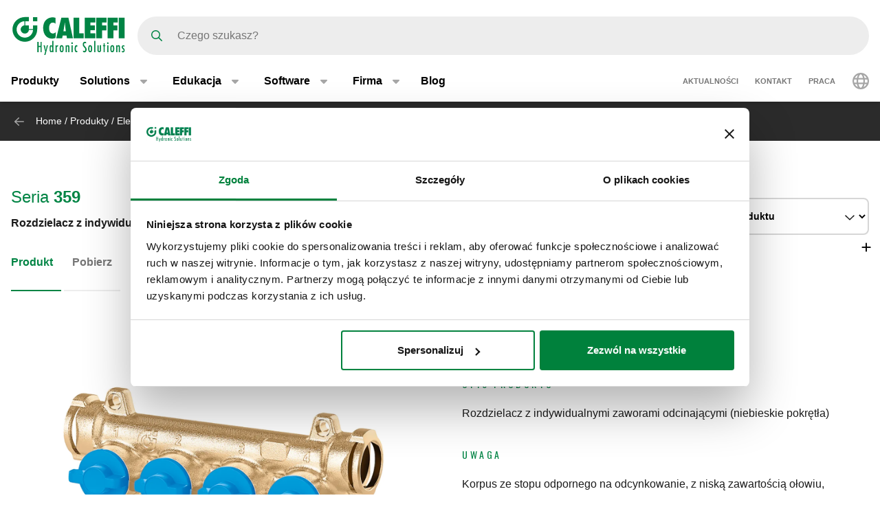

--- FILE ---
content_type: text/html; charset=UTF-8
request_url: https://www.caleffi.com/pl-pl/rozdzielacz-z-indywidualnymi-zaworami-odcinaj%C4%85cymi-niebieskie-pokr%C4%99t%C5%82a-359-caleffi-359240
body_size: 14401
content:
<!DOCTYPE html>
<html lang="pl-pl" dir="ltr" prefix="og: https://ogp.me/ns#">
  <head>
    <meta charset="utf-8" />
<noscript><style>form.antibot * :not(.antibot-message) { display: none !important; }</style>
</noscript><script>window.dataLayer = window.dataLayer || [];
  function gtag() {
    dataLayer.push(arguments);
  }
  gtag("consent", "default", {
    ad_storage: "denied",
    analytics_storage: "denied",
    functionality_storage: "denied",
    personalization_storage: "denied",
    security_storage: "denied",
    wait_for_update: 2000
  });
  gtag('set', 'url_passthrough', true);
  gtag("set", "ads_data_redaction", true);</script>
<meta name="google-site-verification" content="n_jHGqjj6GAKwR4jd_6MmuSvgRxWvTXVdcDwsRwq1cA" />
<script>window.dataLayer = window.dataLayer || [];
    window.dataLayer.push({
      'event': 'datalayer_init',
      'page': {
        'type': 'product',
        'site_version': 'pl-pl'
        }
      });
    </script>
<script>dataLayer.push({
        event: 'view_item',
        ecommerce: {
          items: [
          {
            item_id: '69963',
            item_name: 'Rozdzielacz z indywidualnymi zaworami odcinającymi (niebieskie pokrętła)',
            item_variant: '359240',
            item_category: 'Elementy do wody użytkowej',
            item_category2: 'Rozdzielacze dla instalacji wody użytkowej',
            item_category3: 'Akcesoria do rozdzielaczy z głównymi zaworami odcinającymi',
            item_category4: '359',
            item_category5: '6272',
          }
          ]
        }
      });</script>
<link rel="shortlink" href="https://www.caleffi.com/pl-pl/node/6272" />
<link rel="canonical" href="https://www.caleffi.com/pl-pl/rozdzielacz-z-indywidualnymi-zaworami-odcinaj%C4%85cymi-niebieskie-pokr%C4%99t%C5%82a-359-caleffi-359240" />
<meta name="generator" content="Drupal 9 (https://www.drupal.org)" />
<meta property="og:site_name" content="Caleffi S.p.a." />
<meta property="og:type" content="article" />
<meta property="og:url" content="https://www.caleffi.com/pl-pl/rozdzielacz-z-indywidualnymi-zaworami-odcinaj%C4%85cymi-niebieskie-pokr%C4%99t%C5%82a-359-caleffi-359240" />
<meta property="og:image" content="https://www.caleffi.com/sites/default/files/styles/preview_image/public/product/cover/359240.jpg.webp?itok=pfWi-_m3" />
<meta property="og:image:secure_url" content="https://www.caleffi.com/sites/default/files/styles/preview_image/public/product/cover/359240.jpg.webp?itok=pfWi-_m3" />
<meta property="og:updated_time" content="2025-12-02T05:33:00+0100" />
<meta property="article:published_time" content="2023-05-20T06:17:48+0200" />
<meta property="article:modified_time" content="2025-12-02T05:33:00+0100" />
<meta name="msvalidate.01" content="2555CDEC4BF44B9D3B87C6A581C1FCAF" />
<meta name="Generator" content="Drupal 11 (https://www.drupal.org)" />
<meta name="MobileOptimized" content="width" />
<meta name="HandheldFriendly" content="true" />
<meta name="viewport" content="width=device-width, initial-scale=1.0" />
<script type="application/ld+json">{
    "@context": "https://schema.org",
    "@graph": [
        {
            "@type": "Article",
            "isAccessibleForFree": "True"
        },
        {
            "@type": "Organization",
            "@id": "https://www.caleffi.com",
            "url": "https://www.caleffi.com",
            "sameAs": [
                "https://www.youtube.com/user/CaleffiVideoProjects",
                "https://www.linkedin.com/company/caleffi-s-p-a-/jobs",
                "https://it.pinterest.com/caleffi/"
            ],
            "description": "Caleffi Hydronic Solutions",
            "name": "Caleffi Hydronic Solutions",
            "telephone": "+39-0322-8491",
            "contactPoint": {
                "@type": "PostalAddress",
                "telephone": "+39-0322-8491",
                "email": "info@caleffi.com",
                "faxnumber": "+39-0322-863305",
                "url": "https://www.caleffi.com/pl-pl",
                "availableLanguage": [
                    "English",
                    "Italian"
                ],
                "contactType": "customer service"
            },
            "image": {
                "@type": "ImageObject",
                "representativeOfPage": "False",
                "url": "https://www.caleffi.com/themes/custom/caleffi_base/images/logos/logo-green.svg",
                "width": "1200",
                "height": "410"
            },
            "logo": {
                "@type": "ImageObject",
                "url": "https://www.caleffi.com/themes/custom/caleffi_base/images/logos/logo-green.svg",
                "width": "1200",
                "height": "410"
            },
            "address": {
                "@type": "PostalAddress",
                "streetAddress": [
                    "S.R. 229",
                    "n. 25"
                ],
                "addressLocality": "Fontaneto d\u0027Agogna",
                "addressRegion": "Novara",
                "postalCode": "28010",
                "addressCountry": "Italy"
            }
        },
        {
            "@type": "Product",
            "name": "359240Rozdzielacz z indywidualnymi zaworami odcinającymi (niebieskie pokrętła)",
            "url": "https://www.caleffi.com/pl-pl/rozdzielacz-z-indywidualnymi-zaworami-odcinaj%C4%85cymi-niebieskie-pokr%C4%99t%C5%82a-359-caleffi-359240",
            "image": {
                "@type": "ImageObject",
                "representativeOfPage": "True",
                "url": "https://www.caleffi.com/sites/default/files/product/cover/359240.jpg"
            },
            "sku": "359240",
            "brand": {
                "@type": "Brand",
                "@id": "https://www.caleffi.com",
                "name": "Caleffi S.p.A.",
                "url": "https://www.caleffi.com",
                "logo": {
                    "@type": "ImageObject",
                    "representativeOfPage": "False",
                    "url": "https://www.caleffi.com/themes/custom/caleffi_base/images/logos/logo-green.svg",
                    "width": "193",
                    "height": "66"
                }
            }
        },
        {
            "@type": "WebPage",
            "@id": "https://www.caleffi.com/pl-pl/rozdzielacz-z-indywidualnymi-zaworami-odcinaj%C4%85cymi-niebieskie-pokr%C4%99t%C5%82a-359-caleffi-359240",
            "description": "Rozdzielacz z indywidualnymi zaworami odcinającymi (niebieskie pokrętła)",
            "publisher": {
                "@type": "Organization",
                "@id": "http://www.caleffi.com",
                "name": "Caleffi Hydronic Solutions",
                "url": "http://www.caleffi.com",
                "sameAs": [
                    "https://www.youtube.com/user/CaleffiVideoProjects",
                    "https://www.linkedin.com/company/caleffi-s-p-a-/jobs",
                    "https://it.pinterest.com/caleffi/"
                ]
            },
            "isAccessibleForFree": "True"
        },
        {
            "@type": "WebSite",
            "@id": "https://www.caleffi.com/pl-pl",
            "name": "Caleffi Hydronic Solutions",
            "url": "https://www.caleffi.com",
            "potentialAction": {
                "@type": "SearchAction",
                "target": {
                    "@type": "EntryPoint",
                    "urlTemplate": "https://www.caleffi.com/it-it/products/search?query={search_term_string}"
                },
                "query": "https://www.caleffi.com/it-it/products/search?query={search_term_string}",
                "query-input": "required name=search_term_string"
            }
        }
    ]
}</script>
<link rel="icon" href="/themes/custom/caleffi_base/favicon.ico" type="image/vnd.microsoft.icon" />
<link rel="alternate" hreflang="sq-al" href="https://www.caleffi.com/sq-al/kolektor-me-valvula-mbyll%C3%ABse-individuale-dorezat-blu-359-caleffi-359240" />
<link rel="alternate" hreflang="sr-ba" href="https://www.caleffi.com/sr-ba/razdelnik-sa-pojedina%C4%8Dnim-zaustavnim-ventilima%26nbsp%3Bplave-ru%C4%8Dice-359-caleffi-359240" />
<link rel="alternate" hreflang="hr-ba" href="https://www.caleffi.com/hr-ba/razdjelnici-s-pojedina%C4%8Dnim-zapornim-ventilima-plave-ru%C4%8Dke-359-caleffi-359240" />
<link rel="alternate" hreflang="hr-hr" href="https://www.caleffi.com/hr-hr/razdjelnici-s-pojedina%C4%8Dnim-zapornim-ventilima-plave-ru%C4%8Dke-359-caleffi-359240" />
<link rel="alternate" hreflang="cs-cz" href="https://www.caleffi.com/cs-cz/rozd%C4%9Blova%C4%8D-s-uzav%C3%ADrac%C3%ADmi-ventily-pro-jednotliv%C3%A9-v%C3%BDvody-modr%C3%A9-ovlada%C4%8De-359-caleffi-359240" />
<link rel="alternate" hreflang="nl-be" href="https://www.caleffi.com/nl-be/verdeler-met-individuele-afsluiters-blauwe-knoppen-359-caleffi-359240" />
<link rel="alternate" hreflang="nl-nl" href="https://www.caleffi.com/nl-nl/verdeler-met-individuele-afsluiters-blauwe-knoppen-359-caleffi-359240" />
<link rel="alternate" hreflang="fr-be" href="https://www.caleffi.com/fr-be/collecteur-avec-vannes-darr%C3%AAt-individuelles-poign%C3%A9es-bleues-359-caleffi-359240" />
<link rel="alternate" hreflang="el-gr" href="https://www.caleffi.com/el-gr/%CF%83%CF%85%CE%BB%CE%BB%CE%AD%CE%BA%CF%84%CE%B7%CF%82-%CE%BC%CE%B5-%CE%BC%CE%B5%CE%BC%CE%BF%CE%BD%CF%89%CE%BC%CE%AD%CE%BD%CE%BF%CF%85%CF%82-%CE%B4%CE%B9%CE%B1%CE%BA%CF%8C%CF%80%CF%84%CE%B5%CF%82-%CE%B1%CF%80%CE%BF%CE%BA%CE%BF%CF%80%CE%AE%CF%82-%CE%BC%CF%80%CE%BB%CE%B5-%CF%87%CE%B5%CF%81%CE%BF%CF%8D%CE%BB%CE%B9%CE%B1-359-caleffi-359240" />
<link rel="alternate" hreflang="en" href="https://www.caleffi.com/en-int/manifold-with-individual-shut-off-valves-blue-knobs-359-caleffi-359240" />
<link rel="alternate" hreflang="hu-hu" href="https://www.caleffi.com/hu-hu/eloszt%C3%B3-egy%C3%A9ni-elz%C3%A1r%C3%B3-szelepekkel-k%C3%A9k-gombok-359-caleffi-359240" />
<link rel="alternate" hreflang="sr-rs" href="https://www.caleffi.com/sr-rs/razdelnik-sa-pojedina%C4%8Dnim-zaustavnim-ventilima-plave-ru%C4%8Dice-359-caleffi-359240" />
<link rel="alternate" hreflang="es-es" href="https://www.caleffi.com/es-es/colector-con-cortes-individuales-mandos-azules-359-caleffi-359240" />
<link rel="alternate" hreflang="it-it" href="https://www.caleffi.com/it-it/collettore-con-intercettazioni-singole-manopole-blu-359-caleffi-359240" />
<link rel="alternate" hreflang="fr-fr" href="https://www.caleffi.com/fr-fr/collecteur-avec-vannes-darr%C3%AAt-individuelles-poign%C3%A9es-bleues-359-caleffi-359240" />
<link rel="alternate" hreflang="mk-mk" href="https://www.caleffi.com/mk-mk/%D0%BA%D0%BE%D0%BB%D0%B5%D0%BA%D1%82%D0%BE%D1%80-%D1%81%D0%BE-%D0%B8%D0%BD%D0%B4%D0%B8%D0%B2%D0%B8%D0%B4%D1%83%D0%B0%D0%BB%D0%BD%D0%B8-%D0%B2%D0%B5%D0%BD%D1%82%D0%B8%D0%BB%D0%B8-%D0%B7%D0%B0-%D0%B8%D1%81%D0%BA%D0%BB%D1%83%D1%87%D1%83%D0%B2%D0%B0%D1%9A%D0%B5-%D1%81%D0%B8%D0%BD%D0%B8-%D0%BA%D0%BE%D0%BF%D1%87%D0%B8%D1%9A%D0%B0-359-caleffi-359240" />
<link rel="alternate" hreflang="pl-pl" href="https://www.caleffi.com/pl-pl/rozdzielacz-z-indywidualnymi-zaworami-odcinaj%C4%85cymi-niebieskie-pokr%C4%99t%C5%82a-359-caleffi-359240" />
<link rel="alternate" hreflang="pt-br" href="https://www.caleffi.com/pt-br/coletor-com-interce%C3%A7%C3%B5es-individuais-man%C3%ADpulo-azul-359-caleffi-359240" />
<link rel="alternate" hreflang="pt-pt" href="https://www.caleffi.com/pt-pt/coletor-com-interce%C3%A7%C3%B5es-individuaisman%C3%ADpulo-azul-359-caleffi-359240" />
<link rel="alternate" hreflang="ro-ro" href="https://www.caleffi.com/ro-ro/colector-cu-dispozitive-de-izolare-separate-robine%C8%9Bi-albastre-359-caleffi-359240" />
<link rel="alternate" hreflang="ru-ru" href="https://www.caleffi.com/ru-ru/%D0%BA%D0%BE%D0%BB%D0%BB%D0%B5%D0%BA%D1%82%D0%BE%D1%80-%D1%81-%D1%80%D0%B5%D0%B2%D0%B8%D0%B7%D0%B8%D0%BE%D0%BD%D0%BD%D1%8B%D0%BC%D0%B8-%D0%BE%D0%B4%D0%B8%D0%BD%D0%B0%D1%80%D0%BD%D1%8B%D0%BC%D0%B8-%D0%BE%D1%82%D1%81%D0%B5%D1%87%D0%BD%D1%8B%D0%BC%D0%B8-%D0%B2%D0%B5%D0%BD%D1%82%D0%B8%D0%BB%D1%8F%D0%BC%D0%B8-%D1%81-%D1%81%D0%B8%D0%BD%D0%B8%D0%BC%D0%B8-%D1%80%D1%83%D1%87%D0%BA%D0%B0%D0%BC%D0%B8-359-caleffi-359240" />
<link rel="alternate" hreflang="sk-sk" href="https://www.caleffi.com/sk-sk/rozde%C4%BEova%C4%8D-s-uzatv%C3%A1rac%C3%ADmi-ventilmi-modr%C3%A9-rukov%C3%A4te-359-caleffi-359240" />
<link rel="alternate" hreflang="sl-si" href="https://www.caleffi.com/sl-si/razdelilnik-s-individualnimi-zapornimi-ventili-modri-gumbi-359-caleffi-359240" />
<link rel="alternate" hreflang="es-sa" href="https://www.caleffi.com/es-sa/colector-con-cortes-individuales-mandos-azules-359-caleffi-359240" />
<link rel="alternate" hreflang="fr-ch" href="https://www.caleffi.com/fr-ch/collecteur-avec-vannes-darr%C3%AAt-individuelles-poign%C3%A9es-bleues-359-caleffi-359240" />
<link rel="alternate" hreflang="uk-ua" href="https://www.caleffi.com/uk-ua/%D0%BA%D0%BE%D0%BB%D0%B5%D0%BA%D1%82%D0%BE%D1%80-%D0%B7-%D0%BE%D0%BA%D1%80%D0%B5%D0%BC%D0%B8%D0%BC%D0%B8-%D0%B7%D0%B0%D0%BF%D1%96%D1%80%D0%BD%D0%B8%D0%BC%D0%B8-%D0%BA%D0%BB%D0%B0%D0%BF%D0%B0%D0%BD%D0%B0%D0%BC%D0%B8-%D1%80%D1%83%D1%87%D0%BA%D0%B8-%D1%81%D0%B8%D0%BD%D1%8C%D0%BE%D0%B3%D0%BE-%D0%BA%D0%BE%D0%BB%D1%8C%D0%BE%D1%80%D1%83-359-caleffi-359240" />
<link rel="alternate" hreflang="x-default" href="https://www.caleffi.com/en-int/manifold-with-individual-shut-off-valves-blue-knobs-359-caleffi-359240" />

    <title>Rozdzielacz z indywidualnymi zaworami odcinającymi (niebieskie pokrętła) | Caleffi S.p.a.</title>
                        <link rel="preconnect"
          href="https://fonts.gstatic.com"
          crossorigin />

        <link rel="preload"
          as="style"
          href=https://fonts.googleapis.com/css?family=Oswald:400,300,700&amp;subset=latin,latin-ext&amp;display=swap />

    <link rel="stylesheet"
          href=https://fonts.googleapis.com/css?family=Oswald:400,300,700&amp;subset=latin,latin-ext&amp;display=swap
          media="print" onload="this.media='all'" />

    <noscript>
      <link rel="stylesheet"
            href=https://fonts.googleapis.com/css?family=Oswald:400,300,700&amp;subset=latin,latin-ext&amp;display=swap />
    </noscript>
  
    <link rel="stylesheet" media="all" href="/sites/default/files/css/css_lTKDDmgRjSEZuxMZbfriJd3HNMlHzM-PRdst0E7sb5Y.css?delta=0&amp;language=pl-pl&amp;theme=caleffi_base&amp;include=eJxtjlEOgzAMQy8E40gopC50SxuUBg1uPyb2sVX79Hu2ZCZBjGmcqGIgZrWQtHT8jbGvVMLIWhzFf91KM6jwotZw07CxjwFOSf47x5maXV3I0CBJAdaz5tw--yhftjzVvqYySzv2Q9DPohOdL9QwBNtWkhvdae9iMlQnc9hVj0YZT7VHV4_qyMObvgC96nEb" />
<link rel="stylesheet" media="all" href="/sites/default/files/css/css_vRHrAxRrsRsmb1YscXyRD68K56-r6HhaK2gaX_occeU.css?delta=1&amp;language=pl-pl&amp;theme=caleffi_base&amp;include=eJxtjlEOgzAMQy8E40gopC50SxuUBg1uPyb2sVX79Hu2ZCZBjGmcqGIgZrWQtHT8jbGvVMLIWhzFf91KM6jwotZw07CxjwFOSf47x5maXV3I0CBJAdaz5tw--yhftjzVvqYySzv2Q9DPohOdL9QwBNtWkhvdae9iMlQnc9hVj0YZT7VHV4_qyMObvgC96nEb" defer async />

    <script type="application/json" data-drupal-selector="drupal-settings-json">{"path":{"baseUrl":"\/","pathPrefix":"pl-pl\/","currentPath":"node\/6272","currentPathIsAdmin":false,"isFront":false,"currentLanguage":"pl-pl"},"pluralDelimiter":"\u0003","suppressDeprecationErrors":true,"gtag":{"tagId":"","consentMode":false,"otherIds":[],"events":[],"additionalConfigInfo":[]},"ajaxPageState":{"libraries":"[base64]","theme":"caleffi_base","theme_token":null},"ajaxTrustedUrl":{"form_action_p_pvdeGsVG5zNF_XLGPTvYSKCf43t8qZYSwcfZl2uzM":true},"gtm":{"tagId":null,"settings":{"data_layer":"dataLayer","include_environment":false},"tagIds":["GTM-KP3WRGZ"]},"user":{"uid":0,"permissionsHash":"ebaca6c0884935426d9e931430a45566a9edea08727e0bb7ae2f24bdbefd2254"}}</script>
<script src="/sites/default/files/js/js_ji0D8_xDoVCluxYfUCrAhPFbQiZVYiU-1dB5PLcVfkw.js?scope=header&amp;delta=0&amp;language=pl-pl&amp;theme=caleffi_base&amp;include=eJxdyVEOQDAQhOELFUeSUdNVWivbJhyfxAt9meT_xiMxhDhOKBwOCLH7Rc35r5cFxoZSnGmd15x1dyEaS4VV2nsHQ-aptjlRlcSxQgZ5pu0eK64_5huk-jkd"></script>
<script src="/modules/contrib/google_tag/js/gtag.js?t7iqcu"></script>
<script src="/modules/contrib/google_tag/js/gtm.js?t7iqcu"></script>

        <link rel="apple-touch-icon" sizes="180x180" href="/themes/custom/caleffi_base/favicon/apple-touch-icon.png">
    <link rel="icon" type="image/png" sizes="32x32" href="/themes/custom/caleffi_base/favicon/favicon-32x32.png">
    <link rel="icon" type="image/png" sizes="16x16" href="/themes/custom/caleffi_base/favicon/favicon-16x16.png">
    <link rel="mask-icon" href="/themes/custom/caleffi_base/favicon/safari-pinned-tab.svg" color="#5bbad5">
    <meta name="msapplication-TileColor" content="#da532c">
    <meta name="theme-color" content="#ffffff">
  </head>
  <body class="theme-caleffi-base lang-pl-pl section-pl-pl path-node is-node-page is-node-page--product">
        <a href="#main-content" class="visually-hidden focusable">
      Przejdź do głównej treści
    </a>
    <noscript><iframe src="https://www.googletagmanager.com/ns.html?id=GTM-KP3WRGZ"
                  height="0" width="0" style="display:none;visibility:hidden"></iframe></noscript>

      <div class="dialog-off-canvas-main-canvas" data-off-canvas-main-canvas>
    <div class="site-layout">
              <header class="site-header" role="banner" aria-label="Site header">
    <div class="container">
      <div class="site-header__wrapper">
        <div class="site-header__logo">
          <nav class="site-logo">
            <a class="site-logo__link" href="/pl-pl" title="Strona główna" rel="home">
              <img class="site-logo__img" src="/themes/custom/caleffi_base/images/logos/logo.svg" alt="Strona główna" width="32" height="32"/>
              <img class="site-logo__img-bg" src="/themes/custom/caleffi_base/images/logos/logo-green.svg" alt="Strona główna" width="168" height="56"/>
            </a>
          </nav>
        </div>
                  <div class="site-header__search">
            <form class="products-search-form form form--products_search_form" data-drupal-selector="products-search-form" action="/pl-pl/rozdzielacz-z-indywidualnymi-zaworami-odcinaj%C4%85cymi-niebieskie-pokr%C4%99t%C5%82a-359-caleffi-359240" method="post" id="products-search-form" accept-charset="UTF-8">
  
<div class="form-item form-item--query form-item--textfield js-form-item js-form-item--query js-form-type-textfield form-group">
  
  
  
  <input placeholder="Czego szukasz?" data-drupal-selector="edit-query" type="text" id="edit-query" name="query" value="" size="60" maxlength="128" class="required form-control" required="required" />


  
  
  
  </div>
<div class="form-submit-wrapper">
    <button data-drupal-selector="edit-submit" type="submit" id="edit-submit" name="op" value="Szukaj" class="button js-form-submit form-submit btn btn-primary">
      <span class="sr-only">Szukaj</span>
      <span class="icon icon-submit"></span>
  </button>
</div>
<input autocomplete="off" data-drupal-selector="form-wbduqomb-nvy-ifqhfwbc7hudv2frcbbpvthjsov6vg" type="hidden" name="form_build_id" value="form-WbDUQomB_NVY-ifqHfwbc7hUDV2FRCBbpVtHJSov6Vg" class="form-control" />
<input data-drupal-selector="edit-products-search-form" type="hidden" name="form_id" value="products_search_form" class="form-control" />

</form>

          </div>
          <div class="site-header__menu">
                          <button  id="navbarBurgerLink" type="button" class="site-header-menu__burger navbar-burger-toggler button-reset" data-bs-toggle="collapse"
                      data-bs-target="#navbarCollapsibleContent"
                      aria-controls="navbarCollapsibleContent" aria-expanded="false" aria-label="Menu button">
                <div id="navbarBurger" class="navbar-burger"><span></span><span></span><span></span><span></span></div>
              </button>
                      </div>
              </div>
    </div>
          <div id="navbarCollapsibleContent" class="navigation collapse">
        <div class="navigation__blocks navigation-blocks">
          <div class="container">
            <div class="navigation-blocks__first">
                <div class="navigation-blocks__first-links">
                      <nav role="navigation" aria-labelledby="block-caleffi-base-main-menu-menu" id="block-caleffi-base-main-menu" class="block-caleffi-base-main-menu">
            <div class="block-title visually-hidden h2" id="block-caleffi-base-main-menu-menu">Main navigation</div>

        
                    <ul class="menu menu--main menu-level-0">
                              <li class="menu-item menu-item-0 menu_item__desktop">
                          <a href="/pl-pl/produkty" class="menu_item__desktop menu-link" data-drupal-link-system-path="node/4577">Produkty</a>
              </li>
                      <li class="menu-item menu-item-0 menu-item--collapsed menu_item__mobile">
                          <a href="/pl-pl/produkty" class="menu_item__mobile menu-link" data-drupal-link-system-path="node/4577">Produkty</a>
              </li>
                      <li class="menu-item menu-item-0 menu-item--expanded">
                          <div class="menu-item__below">
            <a href="/pl-pl/solutions" class="menu-link" data-drupal-link-system-path="node/11765">Solutions</a>
              <button class="menu-item__offset menu-item__offset-0 button-reset "
    type="button" data-bs-toggle="collapse"
    data-bs-target="#menuvirtual-menu-solution-r" aria-controls="menuvirtual-menu-solution-r"
    aria-expanded="false"><div class="toggle-text">Solutions</div>
  </button>

          </div>
          <div id="menuvirtual-menu-solution-r" class="menu-tgl-el menu-item__submenu menu-item__submenu-0 navbar-collapse collapse">
            <div class="menu-item__backwrapper">
              <div class="container">
                  <button class="menu-item__back button-reset "
    type="button" data-bs-toggle="collapse"
    data-bs-target="#menuvirtual-menu-solution-r" aria-controls="menuvirtual-menu-solution-r"
    aria-expanded="false"><div class="toggle-text">Solutions</div>
  </button>

              </div>
            </div>
            <div class="container">
                              <div class="menu-item__section">
                  <a href="/pl-pl/solutions" class="menu-link" data-drupal-link-system-path="node/11765">Solutions:</a>
                </div>
                                          <ul class="menu-item__submenu--content menu-level-1">
                              <li class="menu-item menu-item-1">
                          <a href="/pl-pl/solutions/komponenty-do-pomp-ciepla" class="menu-link" data-drupal-link-system-path="node/4574">Komponenty do pomp ciepła</a>
              </li>
                      <li class="menu-item menu-item-1">
                          <a href="/pl-pl/solutions/dbamy-bezpieczenstwo-i-zdrowie-ludzi" class="menu-link" data-drupal-link-system-path="node/11419">Dbamy bezpieczeństwo i zdrowie ludzi</a>
              </li>
                      <li class="menu-item menu-item-1">
                          <a href="/pl-pl/solutions/uzdatnianie-wody" class="menu-link" data-drupal-link-system-path="node/11458">Uzdatnianie wody</a>
              </li>
                      <li class="menu-item menu-item-1">
                          <a href="/pl-pl/solutions/smart-design" class="menu-link" data-drupal-link-system-path="node/11300">Smart design</a>
              </li>
                      <li class="menu-item menu-item-1">
                          <a href="/pl-pl/solutions/zrownowazony-komfort" class="menu-link" data-drupal-link-system-path="node/4575">Zrównoważony komfort </a>
              </li>
        </ul>
  
            </div>
          </div>
              </li>
                      <li class="menu-item menu-item-0 menu-item--expanded">
                          <div class="menu-item__below">
            <a href="/pl-pl/edukacja" class="menu-link" data-drupal-link-system-path="node/4">Edukacja</a>
              <button class="menu-item__offset menu-item__offset-0 button-reset "
    type="button" data-bs-toggle="collapse"
    data-bs-target="#menu_cffa41b-f49a-4040-8225-b343a841fadd" aria-controls="menu_cffa41b-f49a-4040-8225-b343a841fadd"
    aria-expanded="false"><div class="toggle-text">Edukacja</div>
  </button>

          </div>
          <div id="menu_cffa41b-f49a-4040-8225-b343a841fadd" class="menu-tgl-el menu-item__submenu menu-item__submenu-0 navbar-collapse collapse">
            <div class="menu-item__backwrapper">
              <div class="container">
                  <button class="menu-item__back button-reset "
    type="button" data-bs-toggle="collapse"
    data-bs-target="#menu_cffa41b-f49a-4040-8225-b343a841fadd" aria-controls="menu_cffa41b-f49a-4040-8225-b343a841fadd"
    aria-expanded="false"><div class="toggle-text">Edukacja</div>
  </button>

              </div>
            </div>
            <div class="container">
                              <div class="menu-item__section">
                  <a href="/pl-pl/edukacja" class="menu-link" data-drupal-link-system-path="node/4">Edukacja:</a>
                </div>
                                          <ul class="menu-item__submenu--content menu-level-1">
                              <li class="menu-item menu-item-1">
                          <a href="/pl-pl/edukacja/zyskaj-dostep-do-wiedzy" class="menu-link" data-drupal-link-system-path="node/4567">Zyskaj dostęp do wiedzy</a>
              </li>
                      <li class="menu-item menu-item-1">
                          <a href="/pl-pl/edukacja/cuborosso" class="menu-link" data-drupal-link-system-path="node/7174">CUBOROSSO</a>
              </li>
                      <li class="menu-item menu-item-1">
                          <a href="/pl-pl/edukacja/szkolenia-techniczno-produktowe" class="menu-link" data-drupal-link-system-path="node/11794">Szkolenia produktowo-techniczne</a>
              </li>
                      <li class="menu-item menu-item-1">
                          <a href="/pl-pl/edukacja/showin3d" class="menu-link" data-drupal-link-system-path="node/15">ShowIn3D</a>
              </li>
                      <li class="menu-item menu-item-1">
                          <a href="/pl-pl/edukacja/broszury-techniczne" class="menu-link" data-drupal-link-system-path="node/11696">Broszury techniczne</a>
              </li>
        </ul>
  
            </div>
          </div>
              </li>
                      <li class="menu-item menu-item-0 menu-item--expanded">
                          <div class="menu-item__below">
            <a href="/pl-pl/software" class="menu-link" data-drupal-link-system-path="node/3">Software</a>
              <button class="menu-item__offset menu-item__offset-0 button-reset "
    type="button" data-bs-toggle="collapse"
    data-bs-target="#menucef961d8-3cab-4f95-bb5b-8c083ecf6d5" aria-controls="menucef961d8-3cab-4f95-bb5b-8c083ecf6d5"
    aria-expanded="false"><div class="toggle-text">Software</div>
  </button>

          </div>
          <div id="menucef961d8-3cab-4f95-bb5b-8c083ecf6d5" class="menu-tgl-el menu-item__submenu menu-item__submenu-0 navbar-collapse collapse">
            <div class="menu-item__backwrapper">
              <div class="container">
                  <button class="menu-item__back button-reset "
    type="button" data-bs-toggle="collapse"
    data-bs-target="#menucef961d8-3cab-4f95-bb5b-8c083ecf6d5" aria-controls="menucef961d8-3cab-4f95-bb5b-8c083ecf6d5"
    aria-expanded="false"><div class="toggle-text">Software</div>
  </button>

              </div>
            </div>
            <div class="container">
                              <div class="menu-item__section">
                  <a href="/pl-pl/software" class="menu-link" data-drupal-link-system-path="node/3">Software:</a>
                </div>
                                          <ul class="menu-item__submenu--content menu-level-1">
                              <li class="menu-item menu-item-1">
                          <a href="/pl-pl/software/schematy-caleffi" class="menu-link" data-drupal-link-system-path="node/4405">Schematy Caleffi</a>
              </li>
                      <li class="menu-item menu-item-1">
                          <a href="/pl-pl/software/pipe-sizer" class="menu-link" data-drupal-link-system-path="node/4406">Pipe Sizer</a>
              </li>
                      <li class="menu-item menu-item-1">
                          <a href="/pl-pl/software/domestic-water-sizer" class="menu-link" data-drupal-link-system-path="node/4407">Domestic Water Sizer</a>
              </li>
        </ul>
  
            </div>
          </div>
              </li>
                      <li class="menu-item menu-item-0 menu-item--expanded">
                          <div class="menu-item__below">
            <a href="/pl-pl/firma" class="menu-link" data-drupal-link-system-path="node/5">Firma</a>
              <button class="menu-item__offset menu-item__offset-0 button-reset "
    type="button" data-bs-toggle="collapse"
    data-bs-target="#menu_00d738f-b130-4be9-af86-f059b3b96f25" aria-controls="menu_00d738f-b130-4be9-af86-f059b3b96f25"
    aria-expanded="false"><div class="toggle-text">Firma</div>
  </button>

          </div>
          <div id="menu_00d738f-b130-4be9-af86-f059b3b96f25" class="menu-tgl-el menu-item__submenu menu-item__submenu-0 navbar-collapse collapse">
            <div class="menu-item__backwrapper">
              <div class="container">
                  <button class="menu-item__back button-reset "
    type="button" data-bs-toggle="collapse"
    data-bs-target="#menu_00d738f-b130-4be9-af86-f059b3b96f25" aria-controls="menu_00d738f-b130-4be9-af86-f059b3b96f25"
    aria-expanded="false"><div class="toggle-text">Firma</div>
  </button>

              </div>
            </div>
            <div class="container">
                              <div class="menu-item__section">
                  <a href="/pl-pl/firma" class="menu-link" data-drupal-link-system-path="node/5">Firma:</a>
                </div>
                                          <ul class="menu-item__submenu--content menu-level-1">
                              <li class="menu-item menu-item-1">
                          <a href="/pl-pl/firma/firma" class="menu-link" data-drupal-link-system-path="node/4404">Firma</a>
              </li>
                      <li class="menu-item menu-item-1">
                          <a href="/pl-pl/firma/grupa-caleffi" class="menu-link" data-drupal-link-system-path="node/4399">Grupa</a>
              </li>
                      <li class="menu-item menu-item-1">
                          <a href="/pl-pl/firma/nasza-historia" class="menu-link" data-drupal-link-system-path="node/4412">Historia</a>
              </li>
                      <li class="menu-item menu-item-1">
                          <a href="/pl-pl/firma/certyfikaty" class="menu-link" data-drupal-link-system-path="node/4401">Certyfikaty</a>
              </li>
                      <li class="menu-item menu-item-1">
                          <a href="/pl-pl/firma/misja" class="menu-link" data-drupal-link-system-path="node/4400">Misja</a>
              </li>
                      <li class="menu-item menu-item-1">
                          <a href="/pl-pl/firma/portfolio" class="menu-link" data-drupal-link-system-path="node/14">Portfolio</a>
              </li>
                      <li class="menu-item menu-item-1">
                          <a href="/pl-pl/firma/caleffi-green" class="menu-link" data-drupal-link-system-path="node/11334">The Caleffi Green</a>
              </li>
        </ul>
  
            </div>
          </div>
              </li>
                      <li class="menu-item menu-item-0">
                          <a href="/pl-pl/blog" class="menu-link" data-drupal-link-system-path="node/6">Blog</a>
              </li>
        </ul>
  



  </nav>
<nav role="navigation" aria-labelledby="block-header-secondary-nav-menu" id="block-header-secondary-nav" class="block-header-secondary-nav">
            <div class="block-title visually-hidden h2" id="block-header-secondary-nav-menu">Secondary navigation</div>

        
                    <ul class="menu menu--secondary-navigation">
                    <li class="menu-item">
                <a href="/pl-pl/news-events" class="menu-link" data-drupal-link-system-path="node/9">Aktualności</a>
              </li>
                <li class="menu-item menu-item--collapsed">
                <a href="/pl-pl/kontakt" class="menu-link" data-drupal-link-system-path="node/7">Kontakt</a>
              </li>
                <li class="menu-item">
                <a href="/pl-pl/dolacz-do-nas" class="menu-link" data-drupal-link-system-path="node/8">Praca</a>
              </li>
        </ul>
  


  </nav>


                </div>
              <div class="navigation-blocks__first-lang">  <div id="block-header-caleffilanguagesmenu" class="block-header-caleffilanguagesmenu block block--caleffi-country block--caleffi-country-caleffi-languages-menu">

  
    

  
          
<ul class="caleffi-lang-menu menu menu--main menu-level-0">
  <li class="menu-item menu-item-0 menu-item--expanded">
    <div class="menu-item__below">
      <div class="menu-link">
          <svg class="icon-world" width="24" height="24" viewBox="0 0 24 24" fill="none" xmlns="http://www.w3.org/2000/svg">
    <path d="M12 0c6.61 0 12 5.39 12 12 0 6.656-5.39 12-12 12-6.656 0-12-5.344-12-12C0 5.39 5.344 0 12 0zm0 21.75c.328 0 1.219-.328 2.203-2.25.422-.844.75-1.828 1.031-3H8.72c.281 1.172.61 2.156 1.031 3 .984 1.922 1.875 2.25 2.25 2.25zm-3.656-7.5h7.265a18.133 18.133 0 0 0 0-4.5H8.344c-.094.75-.094 1.5-.094 2.25 0 .797 0 1.547.094 2.25zm6.89-6.75c-.28-1.125-.609-2.11-1.03-2.953C13.218 2.625 12.327 2.25 12 2.25c-.375 0-1.266.375-2.25 2.297C9.328 5.39 9 6.375 8.719 7.5h6.515zm2.625 2.25a18.133 18.133 0 0 1 0 4.5h3.61A8.706 8.706 0 0 0 21.75 12c0-.75-.094-1.5-.281-2.25h-3.61zm-1.828-6.61c.657 1.22 1.172 2.72 1.5 4.36h3.094a9.645 9.645 0 0 0-4.594-4.36zm-8.11 0A9.645 9.645 0 0 0 3.329 7.5h3.094c.328-1.64.844-3.14 1.5-4.36zM2.25 12c0 .797.047 1.547.234 2.25h3.61C6 13.547 6 12.797 6 12c0-.75 0-1.5.094-2.25h-3.61c-.187.75-.234 1.5-.234 2.25zm18.375 4.5h-3.094c-.328 1.688-.843 3.188-1.5 4.406a9.527 9.527 0 0 0 4.594-4.406zm-14.203 0H3.328a9.527 9.527 0 0 0 4.594 4.406c-.656-1.218-1.172-2.718-1.5-4.406z" fill="#A6A6A6"/>
  </svg>

      </div>
      <button class="menu-item__offset menu-item__offset-0 button-reset" type="button" data-bs-toggle="collapse"
        data-bs-target="#LanguageSelect"
        aria-controls="LanguageSelect" aria-expanded="false">
        <div class="toggle-text">  <svg class="icon-world" width="24" height="24" viewBox="0 0 24 24" fill="none" xmlns="http://www.w3.org/2000/svg">
    <path d="M12 0c6.61 0 12 5.39 12 12 0 6.656-5.39 12-12 12-6.656 0-12-5.344-12-12C0 5.39 5.344 0 12 0zm0 21.75c.328 0 1.219-.328 2.203-2.25.422-.844.75-1.828 1.031-3H8.72c.281 1.172.61 2.156 1.031 3 .984 1.922 1.875 2.25 2.25 2.25zm-3.656-7.5h7.265a18.133 18.133 0 0 0 0-4.5H8.344c-.094.75-.094 1.5-.094 2.25 0 .797 0 1.547.094 2.25zm6.89-6.75c-.28-1.125-.609-2.11-1.03-2.953C13.218 2.625 12.327 2.25 12 2.25c-.375 0-1.266.375-2.25 2.297C9.328 5.39 9 6.375 8.719 7.5h6.515zm2.625 2.25a18.133 18.133 0 0 1 0 4.5h3.61A8.706 8.706 0 0 0 21.75 12c0-.75-.094-1.5-.281-2.25h-3.61zm-1.828-6.61c.657 1.22 1.172 2.72 1.5 4.36h3.094a9.645 9.645 0 0 0-4.594-4.36zm-8.11 0A9.645 9.645 0 0 0 3.329 7.5h3.094c.328-1.64.844-3.14 1.5-4.36zM2.25 12c0 .797.047 1.547.234 2.25h3.61C6 13.547 6 12.797 6 12c0-.75 0-1.5.094-2.25h-3.61c-.187.75-.234 1.5-.234 2.25zm18.375 4.5h-3.094c-.328 1.688-.843 3.188-1.5 4.406a9.527 9.527 0 0 0 4.594-4.406zm-14.203 0H3.328a9.527 9.527 0 0 0 4.594 4.406c-.656-1.218-1.172-2.718-1.5-4.406z" fill="#A6A6A6"/>
  </svg>
</div>
      </button>
    </div>
    <div id="LanguageSelect"
      class="caleffi-lang-menu__submenu menu-item__submenu menu-item__submenu-0 navbar-collapse collapse menu-tgl-el">
      <div class="menu-item__backwrapper">
        <div class="container">
          <button class="menu-item__back button-reset" type="button" data-bs-toggle="collapse"
            data-bs-target="#LanguageSelect"
            aria-controls="LanguageSelect" aria-expanded="false">
            <div class="toggle-text">Powrót do menu</div>
          </button>
        </div>
      </div>
      <div class="container">
        <ul class="caleffi-langs">
      <li class="caleffi-langs__region">
      <div class="caleffi-langs__region-below ">
        <span class="caleffi-langs__region-name">EMEA</span>
        <button class="caleffi-langs__offset caleffi-langs__offset-0 button-reset collapsed" type="button" data-bs-toggle="collapse"
          data-bs-target="#region-name-emea" aria-controls="region-name-emea"
          aria-expanded="false"><div class="toggle-text">EMEA</div>
        </button>
      </div>
      <div id="region-name-emea" class="caleffi-langs__region-container collapse menu-tgl-el">
        <div class="caleffi-langs__backwrapper">
          <div class="container">
            <button class="caleffi-langs__back button-reset" type="button" data-bs-toggle="collapse"
              data-bs-target="#region-name-emea"
              aria-controls="region-name-emea" aria-expanded="true">
              <div class="toggle-text">EMEA</div>
            </button>
          </div>
        </div>
        <div class="caleffi-langs__region-wrapper container">
          <ul class="caleffi-langs__countries">
                                          <li class="caleffi-langs__country-item">
                  <a class="caleffi-langs__country-link" href="/sq-al/kolektor-me-valvula-mbyll%C3%ABse-individuale-dorezat-blu-359-caleffi-359240">Albania - Albanian</a>
                </li>
                                                        <li class="caleffi-langs__country-item">
                  <a class="caleffi-langs__country-link" href="/fr-be/collecteur-avec-vannes-darr%C3%AAt-individuelles-poign%C3%A9es-bleues-359-caleffi-359240">Belgium - French</a>
                </li>
                              <li class="caleffi-langs__country-item">
                  <a class="caleffi-langs__country-link" href="/nl-be/verdeler-met-individuele-afsluiters-blauwe-knoppen-359-caleffi-359240">Belgium - Dutch</a>
                </li>
                                                        <li class="caleffi-langs__country-item">
                  <a class="caleffi-langs__country-link" href="/hr-hr/razdjelnici-s-pojedina%C4%8Dnim-zapornim-ventilima-plave-ru%C4%8Dke-359-caleffi-359240">Croatia - Croatian</a>
                </li>
                                                        <li class="caleffi-langs__country-item">
                  <a class="caleffi-langs__country-link" href="/cs-cz/rozd%C4%9Blova%C4%8D-s-uzav%C3%ADrac%C3%ADmi-ventily-pro-jednotliv%C3%A9-v%C3%BDvody-modr%C3%A9-ovlada%C4%8De-359-caleffi-359240">Czech Republic - Czech</a>
                </li>
                                                        <li class="caleffi-langs__country-item">
                  <a class="caleffi-langs__country-link" href="/fr-fr/collecteur-avec-vannes-darr%C3%AAt-individuelles-poign%C3%A9es-bleues-359-caleffi-359240">France - French</a>
                </li>
                                                        <li class="caleffi-langs__country-item">
                  <a class="caleffi-langs__country-link" href="/de-de">Germany - German</a>
                </li>
                                                        <li class="caleffi-langs__country-item">
                  <a class="caleffi-langs__country-link" href="/el-gr/%CF%83%CF%85%CE%BB%CE%BB%CE%AD%CE%BA%CF%84%CE%B7%CF%82-%CE%BC%CE%B5-%CE%BC%CE%B5%CE%BC%CE%BF%CE%BD%CF%89%CE%BC%CE%AD%CE%BD%CE%BF%CF%85%CF%82-%CE%B4%CE%B9%CE%B1%CE%BA%CF%8C%CF%80%CF%84%CE%B5%CF%82-%CE%B1%CF%80%CE%BF%CE%BA%CE%BF%CF%80%CE%AE%CF%82-%CE%BC%CF%80%CE%BB%CE%B5-%CF%87%CE%B5%CF%81%CE%BF%CF%8D%CE%BB%CE%B9%CE%B1-359-caleffi-359240">Greece - Greek</a>
                </li>
                                                        <li class="caleffi-langs__country-item">
                  <a class="caleffi-langs__country-link" href="/hu-hu/eloszt%C3%B3-egy%C3%A9ni-elz%C3%A1r%C3%B3-szelepekkel-k%C3%A9k-gombok-359-caleffi-359240">Hungary - Hungarian</a>
                </li>
                                                        <li class="caleffi-langs__country-item">
                  <a class="caleffi-langs__country-link" href="/it-it/collettore-con-intercettazioni-singole-manopole-blu-359-caleffi-359240">Italy - Italian</a>
                </li>
                                                        <li class="caleffi-langs__country-item">
                  <a class="caleffi-langs__country-link" href="/mk-mk/%D0%BA%D0%BE%D0%BB%D0%B5%D0%BA%D1%82%D0%BE%D1%80-%D1%81%D0%BE-%D0%B8%D0%BD%D0%B4%D0%B8%D0%B2%D0%B8%D0%B4%D1%83%D0%B0%D0%BB%D0%BD%D0%B8-%D0%B2%D0%B5%D0%BD%D1%82%D0%B8%D0%BB%D0%B8-%D0%B7%D0%B0-%D0%B8%D1%81%D0%BA%D0%BB%D1%83%D1%87%D1%83%D0%B2%D0%B0%D1%9A%D0%B5-%D1%81%D0%B8%D0%BD%D0%B8-%D0%BA%D0%BE%D0%BF%D1%87%D0%B8%D1%9A%D0%B0-359-caleffi-359240">Macedonia - Macedonian</a>
                </li>
                                                        <li class="caleffi-langs__country-item">
                  <a class="caleffi-langs__country-link" href="/nl-nl/verdeler-met-individuele-afsluiters-blauwe-knoppen-359-caleffi-359240">Netherlands - Dutch</a>
                </li>
                                                        <li class="caleffi-langs__country-item caleffi-langs__country-item--current">
                  <a class="caleffi-langs__country-link" href="/pl-pl/rozdzielacz-z-indywidualnymi-zaworami-odcinaj%C4%85cymi-niebieskie-pokr%C4%99t%C5%82a-359-caleffi-359240">Poland - Polish</a>
                </li>
                                                        <li class="caleffi-langs__country-item">
                  <a class="caleffi-langs__country-link" href="/pt-pt/coletor-com-interce%C3%A7%C3%B5es-individuaisman%C3%ADpulo-azul-359-caleffi-359240">Portugal - Portuguese</a>
                </li>
                                                        <li class="caleffi-langs__country-item">
                  <a class="caleffi-langs__country-link" href="/ro-ro/colector-cu-dispozitive-de-izolare-separate-robine%C8%9Bi-albastre-359-caleffi-359240">Romania - Romanian</a>
                </li>
                                                        <li class="caleffi-langs__country-item">
                  <a class="caleffi-langs__country-link" href="/ru-ru/%D0%BA%D0%BE%D0%BB%D0%BB%D0%B5%D0%BA%D1%82%D0%BE%D1%80-%D1%81-%D1%80%D0%B5%D0%B2%D0%B8%D0%B7%D0%B8%D0%BE%D0%BD%D0%BD%D1%8B%D0%BC%D0%B8-%D0%BE%D0%B4%D0%B8%D0%BD%D0%B0%D1%80%D0%BD%D1%8B%D0%BC%D0%B8-%D0%BE%D1%82%D1%81%D0%B5%D1%87%D0%BD%D1%8B%D0%BC%D0%B8-%D0%B2%D0%B5%D0%BD%D1%82%D0%B8%D0%BB%D1%8F%D0%BC%D0%B8-%D1%81-%D1%81%D0%B8%D0%BD%D0%B8%D0%BC%D0%B8-%D1%80%D1%83%D1%87%D0%BA%D0%B0%D0%BC%D0%B8-359-caleffi-359240">Russia - Russian</a>
                </li>
                                                        <li class="caleffi-langs__country-item">
                  <a class="caleffi-langs__country-link" href="/sr-rs/razdelnik-sa-pojedina%C4%8Dnim-zaustavnim-ventilima-plave-ru%C4%8Dice-359-caleffi-359240">Serbia - Serbian</a>
                </li>
                                                        <li class="caleffi-langs__country-item">
                  <a class="caleffi-langs__country-link" href="/sk-sk/rozde%C4%BEova%C4%8D-s-uzatv%C3%A1rac%C3%ADmi-ventilmi-modr%C3%A9-rukov%C3%A4te-359-caleffi-359240">Slovakia - Slovak</a>
                </li>
                                                        <li class="caleffi-langs__country-item">
                  <a class="caleffi-langs__country-link" href="/sl-si/razdelilnik-s-individualnimi-zapornimi-ventili-modri-gumbi-359-caleffi-359240">Slovenia - Slovenian</a>
                </li>
                                                        <li class="caleffi-langs__country-item">
                  <a class="caleffi-langs__country-link" href="/es-es/colector-con-cortes-individuales-mandos-azules-359-caleffi-359240">Spain - Spanish</a>
                </li>
                                                        <li class="caleffi-langs__country-item">
                  <a class="caleffi-langs__country-link" href="/fr-ch/collecteur-avec-vannes-darr%C3%AAt-individuelles-poign%C3%A9es-bleues-359-caleffi-359240">Switzerland - French</a>
                </li>
                                                        <li class="caleffi-langs__country-item">
                  <a class="caleffi-langs__country-link" href="/de-ch">Switzerland - German</a>
                </li>
                                                        <li class="caleffi-langs__country-item">
                  <a class="caleffi-langs__country-link" href="/tr-tr/-359-caleffi-359240-unpublished-1692796011">Turkey - Turkish</a>
                </li>
                                                        <li class="caleffi-langs__country-item">
                  <a class="caleffi-langs__country-link" href="/uk-ua/%D0%BA%D0%BE%D0%BB%D0%B5%D0%BA%D1%82%D0%BE%D1%80-%D0%B7-%D0%BE%D0%BA%D1%80%D0%B5%D0%BC%D0%B8%D0%BC%D0%B8-%D0%B7%D0%B0%D0%BF%D1%96%D1%80%D0%BD%D0%B8%D0%BC%D0%B8-%D0%BA%D0%BB%D0%B0%D0%BF%D0%B0%D0%BD%D0%B0%D0%BC%D0%B8-%D1%80%D1%83%D1%87%D0%BA%D0%B8-%D1%81%D0%B8%D0%BD%D1%8C%D0%BE%D0%B3%D0%BE-%D0%BA%D0%BE%D0%BB%D1%8C%D0%BE%D1%80%D1%83-359-caleffi-359240">Ukraine - Ukrainian</a>
                </li>
                                    </ul>
        </div>
      </div>
    </li>
      <li class="caleffi-langs__region">
      <div class="caleffi-langs__region-below ">
        <span class="caleffi-langs__region-name">The Americas</span>
        <button class="caleffi-langs__offset caleffi-langs__offset-0 button-reset collapsed" type="button" data-bs-toggle="collapse"
          data-bs-target="#region-name-the-americas" aria-controls="region-name-the-americas"
          aria-expanded="false"><div class="toggle-text">The Americas</div>
        </button>
      </div>
      <div id="region-name-the-americas" class="caleffi-langs__region-container collapse menu-tgl-el">
        <div class="caleffi-langs__backwrapper">
          <div class="container">
            <button class="caleffi-langs__back button-reset" type="button" data-bs-toggle="collapse"
              data-bs-target="#region-name-the-americas"
              aria-controls="region-name-the-americas" aria-expanded="true">
              <div class="toggle-text">The Americas</div>
            </button>
          </div>
        </div>
        <div class="caleffi-langs__region-wrapper container">
          <ul class="caleffi-langs__countries">
                                          <li class="caleffi-langs__country-item">
                  <a class="caleffi-langs__country-link" href="/pt-br/coletor-com-interce%C3%A7%C3%B5es-individuais-man%C3%ADpulo-azul-359-caleffi-359240">Brazil - Portuguese</a>
                </li>
                                                        <li class="caleffi-langs__country-item">
                  <a class="caleffi-langs__country-link" href="/en-us">North America - English</a>
                </li>
                                                        <li class="caleffi-langs__country-item">
                  <a class="caleffi-langs__country-link" href="/es-sa/colector-con-cortes-individuales-mandos-azules-359-caleffi-359240">South America - Spanish</a>
                </li>
                                    </ul>
        </div>
      </div>
    </li>
      <li class="caleffi-langs__region">
      <div class="caleffi-langs__region-below ">
        <span class="caleffi-langs__region-name">Asia Pacific</span>
        <button class="caleffi-langs__offset caleffi-langs__offset-0 button-reset collapsed" type="button" data-bs-toggle="collapse"
          data-bs-target="#region-name-asia-pacific" aria-controls="region-name-asia-pacific"
          aria-expanded="false"><div class="toggle-text">Asia Pacific</div>
        </button>
      </div>
      <div id="region-name-asia-pacific" class="caleffi-langs__region-container collapse menu-tgl-el">
        <div class="caleffi-langs__backwrapper">
          <div class="container">
            <button class="caleffi-langs__back button-reset" type="button" data-bs-toggle="collapse"
              data-bs-target="#region-name-asia-pacific"
              aria-controls="region-name-asia-pacific" aria-expanded="true">
              <div class="toggle-text">Asia Pacific</div>
            </button>
          </div>
        </div>
        <div class="caleffi-langs__region-wrapper container">
          <ul class="caleffi-langs__countries">
                                          <li class="caleffi-langs__country-item">
                  <a class="caleffi-langs__country-link" href="/pl-pl/set_country/zh-cn">China - Chinese</a>
                </li>
                                    </ul>
        </div>
      </div>
    </li>
  </ul>
<div class="caleffi-langs__international">
  <a class="caleffi-langs__international-link btn btn-primary" href="/en-int/manifold-with-individual-shut-off-valves-blue-knobs-359-caleffi-359240">
    Odwiedź naszą międzynarodową stronę
  </a>
</div>

      </div>
    </div>
  </li>
</ul>


    
  
</div>

</div>
            </div>
            <div class="navigation-blocks__second">
                <div id="block-socialprofilesblock-header" class="block-socialprofilesblock-header block block--sf-social-profiles block--sf-social-profiles-block">

  
    

  
          <ul class="block-sf-social-profiles__list"><li><a href="https://www.facebook.com/CaleffiPoland" class="block-sf-social-profiles__icon icon-fb link-type--external" title="Przejdź do naszego profilu na Facebook" target="_blank" rel="noopener"></a></li><li><a href="https://www.youtube.com/playlist?list=PLuuV0ELkYb5U2sOKpCKuoj0RQkU-Da9v0" class="block-sf-social-profiles__icon icon-yt link-type--external" title="Przejdź na nasz kanał YouTube" target="_blank" rel="noopener"></a></li><li><a href="https://www.linkedin.com/company/caleffi-s-p-a-/" class="block-sf-social-profiles__icon icon-in link-type--external" title="Przejdź na nasz profil na Linkedin" target="_blank" rel="noopener"></a></li></ul>
    
  
</div>


            </div>
          </div>
        </div>
      </div>
      </header>

  
              <div id="block-caleffi-base-breadcrumbs" class="block-caleffi-base-breadcrumbs block block--system block--system-breadcrumb-block">

  
    

  
            <div class="site-breadcrumb">
    <div class="container">
      <nav role="navigation" aria-labelledby="system-breadcrumb">
        <div class="breadcrumb">
                                  <div class="breadcrumb__item breadcrumb__item--back breadcrumb-item-icon">
              <a href="/pl-pl/produkty/elementy-do-wody-uzytkowej/rozdzielacze-dla-instalacji-wody-uzytkowej/akcesoria-do-0">
                <img src="/themes/custom/caleffi_base/images/icons/icon-arrow-gray.svg" alt="Akcesoria do rozdzielaczy modułowych" width="24" height="24">
              </a>
            </div>
                            <div class="breadcrumb__item breadcrumb-item">
                          <a href="/pl-pl">Home</a> /
                      </div>
                  <div class="breadcrumb__item breadcrumb-item">
                          <a href="/pl-pl/produkty">Produkty</a> /
                      </div>
                  <div class="breadcrumb__item breadcrumb-item">
                          <a href="/pl-pl/produkty/elementy-do-wody-uzytkowej">Elementy do wody użytkowej</a> /
                      </div>
                  <div class="breadcrumb__item breadcrumb-item">
                          <a href="/pl-pl/produkty/elementy-do-wody-uzytkowej/rozdzielacze-dla-instalacji-wody-uzytkowej">Rozdzielacze dla instalacji wody użytkowej</a> /
                      </div>
                  <div class="breadcrumb__item breadcrumb-item">
                          <a href="/pl-pl/produkty/elementy-do-wody-uzytkowej/rozdzielacze-dla-instalacji-wody-uzytkowej/akcesoria-do-0">Akcesoria do rozdzielaczy modułowych</a> /
                      </div>
                  <div class="breadcrumb-item-expand">... /</div>
          <div class="breadcrumb__item breadcrumb__item--active breadcrumb-item active">359240</div>
        </div>
      </nav>
    </div>
  </div>

    
  
</div>


    
              <div class="container messages">
    <div data-drupal-messages-fallback class="hidden"></div>

  </div>


    
                <div class="container help">
    <div class="row my-3">
      <div class="col">
        
      </div>
    </div>
  </div>

    
    <main class="site-main">
      <div class="main-content">
                      






<article class="node node--product node--vm-full node--product-vm-full product product-full">

  <div class="product__intro container">
    <div class="product__head">
      <div class="product__title-info product-title-info">
                  <div class="product-teaser__code product-code">
            <span class="product-code__label">Seria</span>
            <span class="product-code__value">359</span>
          </div>
                <h1 class="product__title product-title-info__title">Rozdzielacz z indywidualnymi zaworami odcinającymi (niebieskie pokrętła)</h1>
      </div>
      <div class="product__navigation">
                                                                                                                  
            <div class="page-anchor-label">
            Przejdź do
        </div>
        <div class="page-anchor">
        <select class="page-anchor__select">
                            <option class="page-anchor__option" value="#description">
                    Opis produktu
                </option>
                            <option class="page-anchor__option" value="#drawings-specifications">
                    Rysunki i specyfikacje
                </option>
                            <option class="page-anchor__option" value="#applications">
                    Aplikacje
                </option>
                    </select>
    </div>

              </div>
    </div>

    <div class="product__informations" id="productInfo">
      <div class="product__tabs tabs-el" id="productTabs" role="tablist">
        <button class="tabs-el__label" type="button"
          data-bs-toggle="collapse" data-bs-target=".tab-el-product" aria-expanded="true"
          aria-controls="product-media product-details" role="tab">
            Produkt
        </button>
                  <button class="tabs-el__label" type="button"
            data-bs-toggle="collapse" data-bs-target=".tab-el-download" aria-expanded="false"
            aria-controls="download-media download-details" role="tab">
              Pobierz
          </button>
              </div>
      <div class="product__tabs-content">
                <div class="tab-el-product tabs-el__content tabs-el__content-row show collapse" id="product-details" role="tabpanel"
          aria-labelledby="product-tab" data-bs-parent="#productInfo">
          <div class="product__media">
                            
  <div class="slider-thumbs slider-thumbs--single">
    <div class="swiper swiper-group-media">
      <div class="swiper-wrapper">
        <div class="swiper-slide type-ext-image">

  
            <div class="field field--name-field-media-image field--type-image field--label-hidden field--media-field-media-image field--item">    <picture>
                  <source srcset="/sites/default/files/styles/container50_xxxl/public/media/external-image/359240.png.webp?itok=50gZtpws 1x" media="all and (min-width: 1680px)" type="image/webp" width="1181" height="1181"/>
              <source srcset="/sites/default/files/styles/container50_lg/public/media/external-image/359240.png.webp?itok=sEiFewhl 1x" media="all and (min-width: 1024px)" type="image/webp" width="1160" height="1160"/>
              <source srcset="/sites/default/files/styles/container100_md/public/media/external-image/359240.png.webp?itok=fU760GuH 1x" media="all and (min-width: 768px)" type="image/webp" width="1032" height="1032"/>
              <source srcset="/sites/default/files/styles/container100_xs/public/media/external-image/359240.png.webp?itok=kIfL1Dw- 1x" media="all and (min-width: 576px)" type="image/webp" width="815" height="815"/>
              <source srcset="/sites/default/files/styles/container100_xxs/public/media/external-image/359240.png.webp?itok=5ES1M4bV 1x" media="all and (max-width: 375.98px)" type="image/webp" width="515" height="515"/>
                  <img loading="eager" width="1181" height="1181" src="/sites/default/files/styles/container100_xxxl/public/media/external-image/359240.png.webp?itok=cIfwezC5" alt="359240.png" class="img-fluid" />

  </picture>

</div>
      
</div>
      </div>
    </div>
  </div>
  
                      </div>
          <div class="product__details">
            <div class="product__details-wr">
              <div class="product__actions">
                                  <a class="product__cover btn btn-main btn--download" href="/sites/default/files/product/cover/359240.jpg" download>
                    Pobierz wysoką rozdzielczość
                  </a>
                                                  
                
  <div class="share-wrapper">
          <button class="btn btn-main btn--share js-btn--share">Udostępnij</button>
            <div class="share-wrapper--box d-none url-share" role="dialog" aria-labelledby="shareTitle" aria-hidden='true' data-node-title="Rozdzielacz z indywidualnymi zaworami odcinającymi (niebieskie pokrętła)">
      <button class="share-wrapper--box-close icon-close btn-close"><span class="visually-hidden">Zamknij</span></button>
      <div class="share-wrapper--box-title content-p-big-bold" id="shareTitle">Udostępnij</div>
      <ul class="share-wrapper--box-links">
        <li>
          <a title="Facebook" href="https://www.facebook.com/sharer/sharer.php?u=https://www.caleffi.com/pl-pl/rozdzielacz-z-indywidualnymi-zaworami-odcinaj%C4%85cymi-niebieskie-pokr%C4%99t%C5%82a-359-caleffi-359240&title=Rozdzielacz z indywidualnymi zaworami odcinającymi (niebieskie pokrętła)" target="_blank">
            <span class="visually-hidden">Facebook</span>
            <img src="/themes/custom/caleffi_base/images/social/fb-neg.svg" alt="Udostępnij na Facebook" title="Udostępnij na Facebook">
          </a>
        </li>
        <li>
          <a title="Linkedin" href="https://www.linkedin.com/shareArticle?mini=true&url=https://www.caleffi.com/pl-pl/rozdzielacz-z-indywidualnymi-zaworami-odcinaj%C4%85cymi-niebieskie-pokr%C4%99t%C5%82a-359-caleffi-359240&title=Rozdzielacz z indywidualnymi zaworami odcinającymi (niebieskie pokrętła)" target="_blank">
            <span class="visually-hidden">Linkedin</span>
            <img src="/themes/custom/caleffi_base/images/social/in-neg.svg" alt="Udostępnij na Linkedin" title="Udostępnij na Linkedin">
          </a>
        </li>
        <li>
          <a title="Twitter" href="https://twitter.com/intent/tweet?original_referer=https://www.caleffi.com/pl-pl/rozdzielacz-z-indywidualnymi-zaworami-odcinaj%C4%85cymi-niebieskie-pokr%C4%99t%C5%82a-359-caleffi-359240&text=Rozdzielacz z indywidualnymi zaworami odcinającymi (niebieskie pokrętła)&url=https://www.caleffi.com/pl-pl/rozdzielacz-z-indywidualnymi-zaworami-odcinaj%C4%85cymi-niebieskie-pokr%C4%99t%C5%82a-359-caleffi-359240" target="_blank">
            <span class="visually-hidden">Twitter</span>
            <img src="/themes/custom/caleffi_base/images/social/tw-neg.svg" alt="Udostępnij na Twitter" title="Udostępnij na Twitter">
          </a>
        </li>
      </ul>
      <div class="share-wrapper--box-copy">
        <button class="copy-btn btn btn-main" data-copy="https://www.caleffi.com/pl-pl/rozdzielacz-z-indywidualnymi-zaworami-odcinaj%C4%85cymi-niebieskie-pokr%C4%99t%C5%82a-359-caleffi-359240" data-text="url-to-copy">
          Kopiuj link
          <div class="copy-btn-message visually-hidden" role="alert"></div>
        </button>
        <div id="url-to-copy" class="copy-btn-url d-none">
          https://www.caleffi.com/pl-pl/rozdzielacz-z-indywidualnymi-zaworami-odcinaj%C4%85cymi-niebieskie-pokr%C4%99t%C5%82a-359-caleffi-359240
        </div>
      </div>
    </div>
  </div>

                                
              </div>
              <div class="product__description">
                                  <div class="product__description-text">
                          <h2 id="description" class="section-title">Opis produktu</h2>

                    <p>Rozdzielacz z indywidualnymi zaworami odcinającymi (niebieskie pokrętła)<br></p>

                  </div>
                                                                                  <div class="product__note">
                          <h2 id="note" class="section-title">Uwaga</h2>

                    <p>Korpus ze stopu odpornego na odcynkowanie, z niską zawartością ołowiu, dostępne na zamówienie z rozszerzeniem kodu: 001</p>

                  </div>
                              </div>

                                                                                    </div>
          </div>
        </div>

                          <div class="tab-el-download tabs-el__content collapse" id="download-details" role="tabpanel"
            aria-labelledby="download-tab" data-bs-parent="#productInfo">
                                <h2 id="download" class="section-title">Pobierz</h2>

              <div class="download-share-list-wr">
                <div class="download-share-list">
                                      <div class="download-share-list__el">     
      
  
                <div class="download-share" data-file-name="H0010715.pdf" data-file-url="/sites/default/files/media/external-file/H0010715.pdf">
        <a class="download-share__link" href="/sites/default/files/media/external-file/H0010715.pdf" title="Pobierz ten plik" target="_blank">       <div class="download-share__link-wr">
        <div class="download-share__icon">
          <div class="download-share__icontype">
            <img src="/themes/custom/caleffi_base/images/icons/files/filetype-pdf.svg" alt="H0010715.pdf" title="H0010715.pdf" width="16" height="16">
            pdf
          </div>
        </div>
        <div class="download-share__name">
                      <div class="ext-file-label-description">
  <div class="ext-file-label-description__label">Instrukcja </div>
  </div>

                  </div>
      </div>
    </a>    <div class="download-share__action">
                  <a class="download-share__link" href="/sites/default/files/media/external-file/H0010715.pdf" download title="Pobierz ten plik">
        <div class="download-share__download-only download-share__action-el">
          <img src="/themes/custom/caleffi_base/images/icons/icon-download-black.svg" alt="Pobierz" title="Pobierz" width="16" height="16">
        </div>
      </a>
    </div>
  </div>

  
</div>
                                      <div class="download-share-list__el">     
      
  
                <div class="download-share" data-file-name="REACH-Caleffi declaration.pdf" data-file-url="/sites/default/files/media/external-file/REACH-Caleffi%20declaration.pdf">
        <a class="download-share__link" href="/sites/default/files/media/external-file/REACH-Caleffi%20declaration.pdf" title="Pobierz ten plik" target="_blank">       <div class="download-share__link-wr">
        <div class="download-share__icon">
          <div class="download-share__icontype">
            <img src="/themes/custom/caleffi_base/images/icons/files/filetype-pdf.svg" alt="REACH-Caleffi declaration.pdf" title="REACH-Caleffi declaration.pdf" width="16" height="16">
            pdf
          </div>
        </div>
        <div class="download-share__name">
                      Deklaracja REACH
                  </div>
      </div>
    </a>    <div class="download-share__action">
                  <a class="download-share__link" href="/sites/default/files/media/external-file/REACH-Caleffi%20declaration.pdf" download title="Pobierz ten plik">
        <div class="download-share__download-only download-share__action-el">
          <img src="/themes/custom/caleffi_base/images/icons/icon-download-black.svg" alt="Pobierz" title="Pobierz" width="16" height="16">
        </div>
      </a>
    </div>
  </div>

  
</div>
                                  </div>
              </div>
                                  </div>
        
      </div>
    </div>
  </div>
      <div class="product__articles container">
            <h2 id="drawings-specifications" class="section-title">Rysunki i specyfikacje</h2>

        <table class="table product-art">
    <thead>
      <tr class="product-art__head">
                  <th class="product-art__head-el">Kod produktu</th>
                  <th class="product-art__head-el">Przyłącza wylot</th>
                  <th class="product-art__head-el">Zastosowanie</th>
              </tr>
    </thead>
    <tbody class="accordion" id="articlesTable">
              <tr class="product-art__row accordion-item__label" data-bs-toggle="collapse" data-bs-target=".multi-collapse-0" aria-expanded="false" aria-controls="rowMore-0 rowDetail-0" role="button">
                      <td colspan="1" class="product-art__row-el">359240</td>
                      <td colspan="1" class="product-art__row-el">4 wyjścia, podłączenie zaciskowe</td>
                      <td colspan="1" class="product-art__row-el">359410</td>
                  </tr>
                                          <tr class="product-art__row-more accordion-item__content collapse show multi-collapse-0" id="rowMore-0" data-bs-parent="#articlesTable">
                  </tr>
        <tr class="product-art__row-detail accordion-item__content collapse show multi-collapse-0" id="rowDetail-0" data-bs-parent="#articlesTable">
          <td colspan="4">
            <div class="art-detail row-wr">
              <div class="art-detail__attach">
                                                                  <div class="art-detail__attach-type">
                    <div class="art-detail__attach-label">Modele 3D</div>
                    <div class="art-detail__attach-list">
                                                                                      </div>
                  </div>
              </div>
              <div class="art-detail__wrapper">
                                  
                  <div class="art-detail__specification">
                    <div class="art-detail__specification-head spec-head">
                      <div class="spec-head__label">Specyfikacja techniczna</div>
                      <div class="spec-head__actions spec-actions">
                        <button class="spec-actions__el spec-actions__el--show" type="button" data-bs-toggle="collapse" data-bs-target="#specificationText0" aria-expanded="false" aria-controls="specificationText0">Pokaż</button>
                        <button class="spec-actions__el spec-actions__el--copy copy-btn" data-copy="Copy Tender text for 359240" data-text="specificationText0">
                          Skopiuj
                          <div class="copy-btn-message visually-hidden" role="alert"></div>
                        </button>
                      </div>
                    </div>
                    <div id="specificationText0" class="art-detail__specification-value collapse">
                      CALEFFI, 359240.
Rozdzielacz z indywidualnymi zaworami odcinającymi (niebieskie pokrętła)
 Przyłącza wylot: 4 wyjścia, podłączenie zaciskowe. 
                    </div>
                  </div>
                                                  
                  <div class="art-detail__scipcode">
                    <div class="art-detail__scipcode-head spec-head">
                      <div class="spec-head__label-wrapper">
                        <div class="spec-head__label">SCIP code</div>
                        <div id="scipCodeText0" class="art-detail__scipcode-value collapse">
                          b160980c-5aee-41be-8002-b6f8cc4f2f75
                        </div>
                      </div>
                      <div class="spec-head__actions spec-actions">
                        <button class="spec-actions__el spec-actions__el--show" type="button" data-bs-toggle="collapse" data-bs-target="#scipCodeText0" aria-expanded="false" aria-controls="scipCodeText0">Pokaż</button>
                        <button class="spec-actions__el spec-actions__el--copy copy-btn" data-copy="Copy SCIP Code for 359240" data-text="scipCodeText0">
                          Skopiuj
                          <div class="copy-btn-message visually-hidden" role="alert"></div>
                        </button>
                      </div>
                    </div>
                  </div>
                              </div>
            </div>
          </td>
        </tr>
              <tr class="product-art__row accordion-item__label" data-bs-toggle="collapse" data-bs-target=".multi-collapse-1" aria-expanded="false" aria-controls="rowMore-1 rowDetail-1" role="button">
                      <td colspan="1" class="product-art__row-el">359250</td>
                      <td colspan="1" class="product-art__row-el">5 wyjść, podłączenie zaciskowe</td>
                      <td colspan="1" class="product-art__row-el">359510</td>
                  </tr>
                        <tr class="product-art__row-more accordion-item__content collapse  multi-collapse-1" id="rowMore-1" data-bs-parent="#articlesTable">
                  </tr>
        <tr class="product-art__row-detail accordion-item__content collapse  multi-collapse-1" id="rowDetail-1" data-bs-parent="#articlesTable">
          <td colspan="4">
            <div class="art-detail row-wr">
              <div class="art-detail__attach">
                                                                  <div class="art-detail__attach-type">
                    <div class="art-detail__attach-label">Modele 3D</div>
                    <div class="art-detail__attach-list">
                                                                                      </div>
                  </div>
              </div>
              <div class="art-detail__wrapper">
                                  
                  <div class="art-detail__specification">
                    <div class="art-detail__specification-head spec-head">
                      <div class="spec-head__label">Specyfikacja techniczna</div>
                      <div class="spec-head__actions spec-actions">
                        <button class="spec-actions__el spec-actions__el--show" type="button" data-bs-toggle="collapse" data-bs-target="#specificationText1" aria-expanded="false" aria-controls="specificationText1">Pokaż</button>
                        <button class="spec-actions__el spec-actions__el--copy copy-btn" data-copy="Copy Tender text for 359250" data-text="specificationText1">
                          Skopiuj
                          <div class="copy-btn-message visually-hidden" role="alert"></div>
                        </button>
                      </div>
                    </div>
                    <div id="specificationText1" class="art-detail__specification-value collapse">
                      CALEFFI, 359250.
Rozdzielacz z indywidualnymi zaworami odcinającymi (niebieskie pokrętła)
 Przyłącza wylot: 5 wyjść, podłączenie zaciskowe. 
                    </div>
                  </div>
                                                  
                  <div class="art-detail__scipcode">
                    <div class="art-detail__scipcode-head spec-head">
                      <div class="spec-head__label-wrapper">
                        <div class="spec-head__label">SCIP code</div>
                        <div id="scipCodeText1" class="art-detail__scipcode-value collapse">
                          738c77d0-99c7-4fdb-a29d-3e376d95848e
                        </div>
                      </div>
                      <div class="spec-head__actions spec-actions">
                        <button class="spec-actions__el spec-actions__el--show" type="button" data-bs-toggle="collapse" data-bs-target="#scipCodeText1" aria-expanded="false" aria-controls="scipCodeText1">Pokaż</button>
                        <button class="spec-actions__el spec-actions__el--copy copy-btn" data-copy="Copy SCIP Code for 359250" data-text="scipCodeText1">
                          Skopiuj
                          <div class="copy-btn-message visually-hidden" role="alert"></div>
                        </button>
                      </div>
                    </div>
                  </div>
                              </div>
            </div>
          </td>
        </tr>
          </tbody>
  </table>


    </div>
        <div class="product__applications">
          
  <div class="slider-common-wr bg-flow bg-flow--none">
            <div class="slider-common-wr__title container">      <h2 id="applications" class="section-title">Aplikacje</h2>
</div>
    <div class="slider-common-wr__elements container">
      <div class="swiper slider-common">
        <div class="swiper-wrapper">
                      <div class="swiper-slide">
                            <div class="application-el card-element">
  

  <div class="application-el__content">
    <div class="application-el__head">
      <div class="application-el__name">Pipe Sizer Caleffi</div>
              <div class="application-el__webapp">
          <a href="https://dimensionatori.caleffi.com/ps/index.html" target="_blank">
            Webapp
            <img src="/themes/custom/caleffi_base/images/icons/icon-external.svg" width="16" height="16" alt="Przejdź do Pipe Sizer Caleffi" title="Przejdź do Pipe Sizer Caleffi">
          </a>
        </div>
          </div>
          <div class="application-el__text">
                  <div class="application-el__icon">
              <img loading="lazy" src="/sites/default/files/styles/icon_upscale_height_40/public/applications/Pipe%2520sizer.png?itok=JevPMJ7G" width="40" height="40" alt="Pipe Sizer Caleffi" title="Pipe Sizer Caleffi" class="img-fluid" />



          </div>
                <p>Aplikacja umożliwia wymiarowanie i wykonanie obliczeń dla rur i przewodów doprowadzających wodę lub powietrze, zarówno dla instalacji hydraulicznych jak i pneumatycznych.</p>

      </div>
      </div>
  <div class="application-el__store">
          <div class="application-el__store-el">
        <a href="https://apps.apple.com/it/app/caleffi-pipe-sizer/id1088928458" target="_blank">
          <img src="/themes/custom/caleffi_base/images/store/app-store.png" width="120" height="40" alt="Pobierz na App Store" title="Pobierz na App Store">
        </a>
      </div>
              <div class="application-el__store-el">
        <a href="https://play.google.com/store/apps/details?id=com.caleffi.pipe.sizer&amp;hl=pl" target="_blank">
          <img src="/themes/custom/caleffi_base/images/store/google-play.png" width="137" height="40" alt="Pobierz na Google Play" title="Pobierz na Google Play">
        </a>
      </div>
      </div>
  

</div>

            </div>
                  </div>
      </div>
    </div>
      </div>

    </div>
            <div class="product__related">
          
  <div class="slider-common-wr bg-flow bg-flow--grey">
                      <div class="slider-common-wr__title container">      <h2 id="powiązany-produkt" class="section-title">Powiązany produkt</h2>
</div>
    <div class="slider-common-wr__elements container">
      <div class="swiper slider-common">
        <div class="swiper-wrapper">
                      <div class="swiper-slide">
                            

<article class="node node--product node--vm-teaser node--product-vm-teaser product-teaser card-element">

  <a class="product-teaser__wr-link" href="/pl-pl/rozdzielacz-z-indywidualnymi-zaworami-odcinaj%C4%85cymi%26nbsp%3B-359-caleffi-359410" title="Rozdzielacz z indywidualnymi zaworami odcinającymi " target="_blank">
    <div class="product-teaser__content">
      <div class="product-teaser__title-info product-title-info">
                  <div class="product-teaser__code product-code">
            <span class="product-code__label">Seria</span>
            <span class="product-code__value">359</span>
          </div>
                <h3 class="product-teaser__title product-title-info__title">
          Rozdzielacz z indywidualnymi zaworami odcinającymi 
        </h3>
      </div>
      <div class="product-teaser__image">
          <img loading="lazy" src="/sites/default/files/styles/file_cover/public/product/cover/359410.jpg.webp?itok=JVavrFRi" width="160" height="160" alt="359410" title="359410" class="img-fluid" />



      </div>
      <div class="product-teaser__cta">
        <div class="product-teaser__link" href="/pl-pl/rozdzielacz-z-indywidualnymi-zaworami-odcinaj%C4%85cymi%26nbsp%3B-359-caleffi-359410" title="Rozdzielacz z indywidualnymi zaworami odcinającymi ">Zobacz</div>
      </div>
    </div>
  </a>
</article>

            </div>
                  </div>
      </div>
    </div>
      </div>

    </div>
  </article>



              </div>
    </main>
  
            <footer class="site-footer">
          <div class="footer-first">
        <div class="container">
          <div class="row">
            <div class="footer-first__social col-12"></div>
            <div class="footer-first__menu col-12">
              <div class="footer-menu-main">
                                  <div id="block-footer-social" class="block-footer-social block block--sf-social-profiles block--sf-social-profiles-block">

  
    

  
          <ul class="block-sf-social-profiles__list"><li><a href="https://www.facebook.com/CaleffiPoland" class="block-sf-social-profiles__icon icon-fb link-type--external" title="Przejdź do naszego profilu na Facebook" target="_blank" rel="noopener"></a></li><li><a href="https://www.youtube.com/playlist?list=PLuuV0ELkYb5U2sOKpCKuoj0RQkU-Da9v0" class="block-sf-social-profiles__icon icon-yt link-type--external" title="Przejdź na nasz kanał YouTube" target="_blank" rel="noopener"></a></li><li><a href="https://www.linkedin.com/company/caleffi-s-p-a-/" class="block-sf-social-profiles__icon icon-in link-type--external" title="Przejdź na nasz profil na Linkedin" target="_blank" rel="noopener"></a></li></ul>
    
  
</div>

                                      <nav role="navigation" aria-labelledby="block-footer-main-menu" id="block-footer-main" class="block-footer-main">
            <div class="block-title visually-hidden h2" id="block-footer-main-menu">Main navigation</div>

        
                    <ul class="menu menu--main menu-level-0">
                              <li class="menu-item menu-item-0 menu_item__desktop">
                          <a href="/pl-pl/produkty" class="menu_item__desktop menu-link" data-drupal-link-system-path="node/4577">Produkty</a>
              </li>
                      <li class="menu-item menu-item-0 menu-item--collapsed">
                          <a href="/pl-pl/edukacja" class="menu-link" data-drupal-link-system-path="node/4">Edukacja</a>
              </li>
                      <li class="menu-item menu-item-0 menu-item--collapsed">
                          <a href="/pl-pl/software" class="menu-link" data-drupal-link-system-path="node/3">Software</a>
              </li>
                      <li class="menu-item menu-item-0 menu-item--collapsed">
                          <a href="/pl-pl/firma" class="menu-link" data-drupal-link-system-path="node/5">Firma</a>
              </li>
                      <li class="menu-item menu-item-0">
                          <a href="/pl-pl/blog" class="menu-link" data-drupal-link-system-path="node/6">Blog</a>
              </li>
        </ul>
  



  </nav>

                                                </div>
            </div>
          </div>
        </div>
      </div>
          <div class="footer-secondary">
        <div class="container">
          <div class="footer-secondary__wrapper">
                            <nav role="navigation" aria-labelledby="block-footer-secondary-menu" id="block-footer-secondary" class="block-footer-secondary">
            <div class="block-title visually-hidden h2" id="block-footer-secondary-menu">Secondary navigation</div>

        
                    <ul class="menu menu--secondary-navigation">
                    <li class="menu-item">
                <a href="/pl-pl/news-events" class="menu-link" data-drupal-link-system-path="node/9">Aktualności</a>
              </li>
                <li class="menu-item menu-item--collapsed">
                <a href="/pl-pl/kontakt" class="menu-link" data-drupal-link-system-path="node/7">Kontakt</a>
              </li>
                <li class="menu-item">
                <a href="/pl-pl/dolacz-do-nas" class="menu-link" data-drupal-link-system-path="node/8">Praca</a>
              </li>
        </ul>
  


  </nav>


                      </div>
        </div>
      </div>
        <div class="footer-last">
      <div class="container">
        <div class="row align-items-center">
          <div class="footer-last__info col-12 col-lg-6 order-lg-last">
                            <nav role="navigation" aria-labelledby="block-caleffi-base-footer-menu" id="block-caleffi-base-footer" class="block-caleffi-base-footer">
            <div class="block-title visually-hidden h2" id="block-caleffi-base-footer-menu">Footer menu</div>

        
                    <ul class="menu menu--footer">
                    <li class="menu-item">
                <a href="/pl-pl/informacje-o-firmie" class="menu-link" data-drupal-link-system-path="node/11">Informacje o firmie</a>
              </li>
                <li class="menu-item">
                <a href="/pl-pl/cookies" class="menu-link" data-drupal-link-system-path="cookies">Cookies</a>
              </li>
                <li class="menu-item">
                <a href="/pl-pl/copyright" class="menu-link" data-drupal-link-system-path="node/4409">Copyright</a>
              </li>
                <li class="menu-item">
                <a href="/pl-pl/disclaimer" class="menu-link" data-drupal-link-system-path="node/4410">Disclaimer</a>
              </li>
                <li class="menu-item">
                <a href="/pl-pl/polityka-prywatnosci" class="menu-link" data-drupal-link-system-path="node/10">Polityka prywatności</a>
              </li>
                <li class="menu-item">
                <a href="/pl-pl/ogolne-warunki-sprzedazy-caleffi-poland-sp-z-oo" class="menu-link" data-drupal-link-system-path="node/4411">Ogólne warunki sprzedaży</a>
              </li>
                <li class="menu-item">
                <a href="/pl-pl/regulamin-wyjazdow" class="menu-link" data-drupal-link-system-path="node/11182">Regulamin wyjazdów</a>
              </li>
        </ul>
  


  </nav>


                      </div>
          <div class="footer-last__service col-12 col-lg-6 order-lg-first">
            <div class="footer-ls row align-items-center">
              <div class="footer-ls__logo col-5 col-sm-3 col-lg-4 col-xl-3">
                <a href="/" title="Strona główna" >
                  <img src="/themes/custom/caleffi_base/images/logos/logo-white.svg" width="170" height="60" alt="Caleffi S.p.a." title="Caleffi S.p.a.">
                </a>
              </div>
              <div class="footer-ls__disc col-7 col-sm-9 col-lg-8 col-xl-9">
                                P.I. IT04104030962 - © 1961 - 2026 <span class="disc-text"> Caleffi S.p.a. | Wszelkie prawa zastrzeżone</span>

              </div>
            </div>
          </div>
        </div>
      </div>
    </div>
          </footer>

  </div>

  </div>

    
    <script src="/core/assets/vendor/jquery/jquery.min.js?v=4.0.0-rc.1"></script>
<script src="/sites/default/files/js/js_i0A0ejQ86fGNV6GJvsQ06Vzle8numTU-raabVXIwiH8.js?scope=footer&amp;delta=1&amp;language=pl-pl&amp;theme=caleffi_base&amp;include=eJxdyVEOQDAQhOELFUeSUdNVWivbJhyfxAt9meT_xiMxhDhOKBwOCLH7Rc35r5cFxoZSnGmd15x1dyEaS4VV2nsHQ-aptjlRlcSxQgZ5pu0eK64_5huk-jkd"></script>

  </body>
</html>
